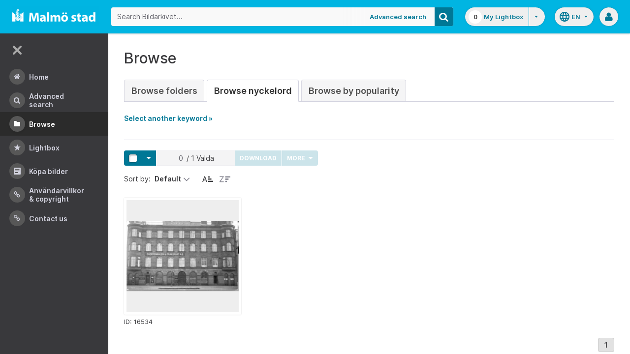

--- FILE ---
content_type: application/javascript
request_url: https://bildarkivet.malmo.se/asset-bank/js/modules/assignChildrenBulk.js
body_size: 4438
content:
/* global brightModal, notify, buttonStates */

var assignChildrenBulk;

assignChildrenBulk = (function() {
    'use strict';

    var $assignChildrenModal,
        $checkWarningForm,
        $submitButton,
        $chosenActionHiddenField,
        $selectedAssetsForm;

    function initAssignChildrenModal($actionHiddenField, $form) {
        $assignChildrenModal = $('#assignChildrenModal');
        $chosenActionHiddenField = $actionHiddenField;
        $selectedAssetsForm = $form;
    }

    function submitBulkCheckAssignChildren($selectedAssetsForm, selectedEntityId, $modalTrigger) {
        var $hiddenInput = $('<input/>', {
            'type': 'hidden',
            'name': 'entityId',
            'value': selectedEntityId
        });

        // Remove any existing inputs with the same name
        $selectedAssetsForm.find('[name="entityId"]').remove();

        $hiddenInput.appendTo($selectedAssetsForm);

        // Ensure modal starts off small
        brightModal.changeModalSize($assignChildrenModal, 'small');

        // Launch a modal
        brightModal.openModal('#', $assignChildrenModal, $modalTrigger);

        // Do an ajax form submit and display the result in the modal
        $selectedAssetsForm.ajaxSubmit({
            success: onBulkCheckAssignChildrenSuccess,
            error: onFailure
        });
    }

    function onBulkCheckAssignChildrenSuccess(response) {
        $assignChildrenModal.find('.modal-content').html(response);

        if ($assignChildrenModal.find('#isWarningMessage').length === 0) {
            // No warning shown so are either displaying a search form or assets
            brightModal.changeModalSize($assignChildrenModal, 'large');
        }

        $submitButton = $assignChildrenModal.find('#assignSubmit');
        $checkWarningForm = $assignChildrenModal.find('#checkAssignForm');


        $checkWarningForm.submit(function(event) {
            event.preventDefault();
            $submitButton.trigger('state.loading');

            $checkWarningForm.ajaxSubmit({
                success: onConfirmSuccess,
                error: onFailure
            });
        });

        buttonStates.init();
    }

    function onFailure(xhr, status, message) {
        $assignChildrenModal.find('.modal-body').html('<div class="msg-error">Error: ' + xhr.status + ' ' + message + '</div>');
        $assignChildrenModal.find('.modal-footer').remove();
    }

    function onConfirmSuccess(response) {
        // make the modal bigger
        brightModal.changeModalSize($assignChildrenModal, 'large');
        //show the search page
        $assignChildrenModal.find('.modal-content').html(response);
    }

    function bulkAssignChildren(formData, selectedAction) {

        //uncheck all previously selected
        $('body').triggerHandler('selektor.none');
        $selectedAssetsForm.find('.js-selected-asset-id').remove();

        var $hiddenInput;
        $.each(formData, function(){
            if(this.name === 'sourceAssetId') {
                var assetIds = this.value.split(',');
                for (var i=0; i<assetIds.length; i+=1) {
                    //and tick the checkboxes for the pruned assets
                    var $selectedCheck = $('.js-asset-checkbox[value=' + assetIds[i] + ']')[0];
                    $selectedCheck.click();
                    $hiddenInput = $('<input/>', {
                        'type': 'hidden',
                        'name': 'selectedAssetIds',
                        'class': 'js-selected-asset-id',
                        'value': assetIds[i]
                    });
                    $hiddenInput.appendTo($selectedAssetsForm);
                }
            } else if (this.name === 'selectedAssetId') {
                $hiddenInput = $('<input type="hidden" name="selectedChildId" value="'+this.value+'"/>');
                $hiddenInput.appendTo($selectedAssetsForm);
            }
        });

        $chosenActionHiddenField.val(selectedAction);

        $selectedAssetsForm.ajaxSubmit({
            success: formSubmissionSuccess,
            error: onFailure
        });
    }

    function formSubmissionSuccess() {
        brightModal.closeModal($assignChildrenModal);
        notify.show();
    }

    return {
        initAssignChildrenModal: initAssignChildrenModal,
        submitBulkCheckAssignChildren: submitBulkCheckAssignChildren,
        bulkAssignChildren:bulkAssignChildren
    };


}());
